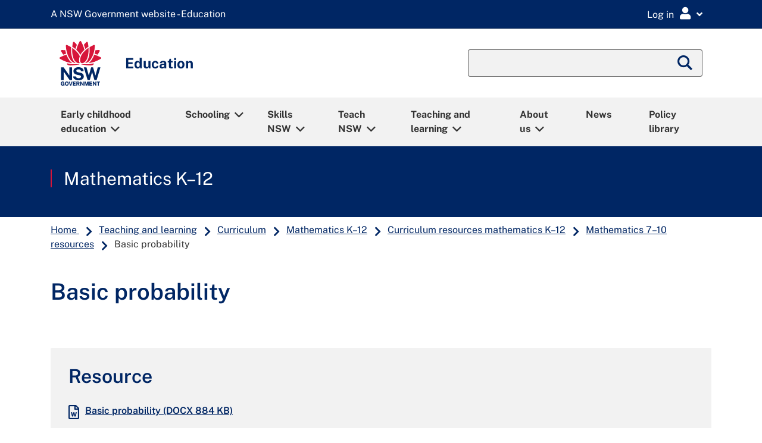

--- FILE ---
content_type: text/html;charset=utf-8
request_url: https://education.nsw.gov.au/teaching-and-learning/curriculum/mathematics/mathematics-curriculum-resources-k-12/mathematics-7-10-resources/basic-probability
body_size: 94707
content:

<!DOCTYPE HTML>
<html lang="en">

<head>
    
  
<script defer="defer" type="text/javascript" src="https://rum.hlx.page/.rum/@adobe/helix-rum-js@%5E2/dist/rum-standalone.js" data-routing="env=prod,tier=publish,ams=NSW Department of Education" integrity="" crossorigin="anonymous" data-enhancer-version="" data-enhancer-hash=""></script>
<script type="text/javascript">
    function getDataLayerCookie() {
        let cookie = {};
        document.cookie.split(';').forEach(function(el) {
            let [key,value] = el.split('=');
            cookie[key.trim()] = value;
        })
        return cookie["doe-dataLayer"];
    }

    window.dataLayer = window.dataLayer || [];
	var data_layer_object = {
        "page": {
            "title"                     : "Basic probability",
            "path"                      : "/content/main-education/en/home/teaching-and-learning/curriculum/mathematics/mathematics-curriculum-resources-k-12/mathematics-7-10-resources/basic-probability",
            "requestPath"               : "/content/main-education/en/home/teaching-and-learning/curriculum/mathematics/mathematics-curriculum-resources-k-12/mathematics-7-10-resources/basic-probability",
            "referer"                   : document.referrer,
            "template"                  : "/conf/main-education/settings/wcm/templates/catalogue-item-page",
            "createdBy"                 : "21232f297a57a5a743894a0e4a801fc3",
            "dateCreated"               : "2025-08-13T13:37:32.340+1000",
            "modifiedBy"                : "ab63a1b427ffeec4d3f055b3cf3a8e8e",
            "dateModified"              : "2025-08-12T14:58:25.884+1000",
            "publishedBy"               : "ab63a1b427ffeec4d3f055b3cf3a8e8e",
            "datePublished"             : "2025-08-12T14:58:25.884+1000",
            "securePage"                : false,
            "contentExemption"          : false,
            "reviewStatus"              : false,
            "lastReviewedDate"          : "",
            "nextReviewDate"            : "10-05-2026",
            "noBusinessContact"         : true,
            "businessContactEmail"      : "",
            "metadata": {
                "activity"              : "",
                "audience"              : "all-high-schools,classroom-teachers",
                "busUnit"               : "curriculum-and-reform",
                "category"              : "stage-4",
                "learningArea"          : "mathematics",
                "yearLevel"             : "year-7,year-8",
                "subJob"                : "",
                "topics"                : "",
                "pageType"              : "learning-resource",
                "language"              : "en"
            }
        },
        "user": [
            {
                "profile": [
                    {
                        "loggedIn"  : false,
                        "attributes": {
            		        "personID"  : "",
            		    	"userId"    : "",
            		        "userLocation" : "",
            		        "userMUC"   : "",
            		        "userRoles" : "",
            		        "userTitle" : ""
                        }
                    }
                ]
            }
        ],
        "environment": {
            "name"                      : "prod",
            "instanceType"              : "publish",
            "instanceId"                : ""
        },
        "browser": {
        	"userAgent"                 : navigator.userAgent
        }
  	};

    try {
        var doeDataLayer	=	getDataLayerCookie();
        var doeDataLayerObj = 	JSON.parse(atob(doeDataLayer));
        data_layer_object.user[0].profile[0].loggedIn						= 	doeDataLayerObj.loggedIn;
        if (doeDataLayerObj.loggedIn == true) {
            data_layer_object.user[0].profile[0].attributes.personID		= 	doeDataLayerObj.personID;
            data_layer_object.user[0].profile[0].attributes.userId			= 	doeDataLayerObj.userId;
            data_layer_object.user[0].profile[0].attributes.userLocation	= 	doeDataLayerObj.userLocation;
            data_layer_object.user[0].profile[0].attributes.userMUC			= 	doeDataLayerObj.userMUC;
            data_layer_object.user[0].profile[0].attributes.userRoles		= 	doeDataLayerObj.userRoles;
            data_layer_object.user[0].profile[0].attributes.userTitle		= 	doeDataLayerObj.userTitle;
            console.debug ('Set User Profile datalayer attributes');
        }
    } catch (e) {
        console.warn ('Couldnt find datalayer cookie with exception ' + e);
    }

	console.debug ('data_layer_object:' + JSON.stringify(data_layer_object));

	// Push into GTM Data Layer
	window.dataLayer.push(data_layer_object);
	console.debug ('Pushed data layer object into GTM');

</script>


  <!-- Start GTM head script -->
      <!-- GTM Head Script (Prod) -->
    <!-- Google Tag Manager -->
    <script>(function(w,d,s,l,i){w[l]=w[l]||[];w[l].push({'gtm.start':
    new Date().getTime(),event:'gtm.js'});var f=d.getElementsByTagName(s)[0],
    j=d.createElement(s),dl=l!='dataLayer'?'&l='+l:'';j.async=true;j.src=
    'https://www.googletagmanager.com/gtm.js?id='+i+dl;f.parentNode.insertBefore(j,f);
    })(window,document,'script','dataLayer','GTM-5THP3QS');</script>
    <!-- End Google Tag Manager -->

  <!-- End GTM head script -->
  <link rel="apple-touch-icon" sizes="180x180" href="/etc.clientlibs/commons-education/clientlibs/clientlib-base/resources/favicons/apple-touch-icon.png"/>
<link rel="apple-touch-icon" sizes="180x180" href="/etc.clientlibs/commons-education/clientlibs/clientlib-base/resources/favicons/apple-touch-icon-180x180.png"/>
<link rel="apple-touch-icon" sizes="180x180" href="/etc.clientlibs/commons-education/clientlibs/clientlib-base/resources/favicons/apple-touch-icon-180x180-precomposed.png"/>
<link rel="apple-touch-icon" sizes="180x180" href="/etc.clientlibs/commons-education/clientlibs/clientlib-base/resources/favicons/apple-touch-icon-precomposed.png"/>
<link rel="apple-touch-icon" sizes="60x60" href="/etc.clientlibs/commons-education/clientlibs/clientlib-base/resources/favicons/apple-touch-icon-60x60.png"/>
<link rel="apple-touch-icon" sizes="60x60" href="/etc.clientlibs/commons-education/clientlibs/clientlib-base/resources/favicons/apple-touch-icon-60x60-precomposed.png"/>
<link rel="apple-touch-icon" sizes="76x76" href="/etc.clientlibs/commons-education/clientlibs/clientlib-base/resources/favicons/apple-touch-icon-76x76.png"/>
<link rel="apple-touch-icon" sizes="76x76" href="/etc.clientlibs/commons-education/clientlibs/clientlib-base/resources/favicons/apple-touch-icon-76x76-precomposed.png"/>
<link rel="apple-touch-icon" sizes="120x120" href="/etc.clientlibs/commons-education/clientlibs/clientlib-base/resources/favicons/apple-touch-icon-120x120.png"/>
<link rel="apple-touch-icon" sizes="120x120" href="/etc.clientlibs/commons-education/clientlibs/clientlib-base/resources/favicons/apple-touch-icon-120x120-precomposed.png"/>
<link rel="apple-touch-icon" sizes="152x152" href="/etc.clientlibs/commons-education/clientlibs/clientlib-base/resources/favicons/apple-touch-icon-152x152.png"/>
<link rel="apple-touch-icon" sizes="152x152" href="/etc.clientlibs/commons-education/clientlibs/clientlib-base/resources/favicons/apple-touch-icon-152x152-precomposed.png"/>

<link rel="icon" type="image/png" sizes="192x192" href="/etc.clientlibs/commons-education/clientlibs/clientlib-base/resources/favicons/android-chrome-192x192.png"/>
<link rel="icon" type="image/png" sizes="384x384" href="/etc.clientlibs/commons-education/clientlibs/clientlib-base/resources/favicons/android-chrome-384x384.png"/>
<link rel="icon" type="image/png" sizes="512x512" href="/etc.clientlibs/commons-education/clientlibs/clientlib-base/resources/favicons/android-chrome-512x512.png"/>
<link rel="icon" type="image/png" sizes="16x16" href="/etc.clientlibs/commons-education/clientlibs/clientlib-base/resources/favicons/favicon-16x16.png"/>
<link rel="icon" type="image/png" sizes="32x32" href="/etc.clientlibs/commons-education/clientlibs/clientlib-base/resources/favicons/favicon-32x32.png"/>

<link rel="shortcut icon" href="/etc.clientlibs/commons-education/clientlibs/clientlib-base/resources/favicons/favicon.ico" type="image/vnd.microsoft.icon"/>

<link rel="manifest" href="/etc.clientlibs/commons-education/clientlibs/clientlib-base/resources/favicons/site.webmanifest"/>
<link rel="mask-icon" href="/etc.clientlibs/commons-education/clientlibs/clientlib-base/resources/favicons/safari-pinned-tab.svg" color="#666666"/>


  <title>Basic probability</title>
  <meta charset="UTF-8"/>
  <meta name="robots" content="all"/>
  <meta name="googlebot" content="all"/>
  <meta name="bingbot" content="all"/>
  <meta name="baiduspider" content="all"/>
  <meta http-equiv="X-UA-Compatible" content="IE=11"/>
  <meta http-equiv="Content-Type" content="text/html; charset=utf-8"/>
  
  <meta name="viewport" content="width=device-width, initial-scale=1"/>
  <meta name="msapplication-TileColor" content="#ffffff"/>
  <meta name="theme-color" content="#ffffff"/>
  <meta name="title" content="Basic probability"/>
  <meta name="description" content="Stage 4 – 3 lessons for students to work through with the support of parents on basic probability concepts and skills."/>
  
  <meta name="template" content="catalogue-item-page"/>
  <meta property="og:locale" content="en_GB"/>
  <meta name="dcterms.publisher" content="NSW Department of Education"/>
  <meta property="og:type" content="website"/>
  
  <meta property="og:title" content="Basic probability"/>
  <meta name="dcterms.rights" content="Copyright State of New South Wales 2020"/>
  <meta property="og:url" content="https://education.nsw.gov.au/teaching-and-learning/curriculum/mathematics/mathematics-curriculum-resources-k-12/mathematics-7-10-resources/basic-probability.html"/>
  <meta property="og:description" content="Stage 4 – 3 lessons for students to work through with the support of parents on basic probability concepts and skills."/>
  
  <meta property="og:country_name" content="Australia"/>
  
  
  
  

  
  
  <meta name="dcterms.dateCopyrighted" content="2025"/>
  <meta name="dcterms.audience" content="All high schools,Classroom teachers"/>
  
  <meta name="doe:content:public" content="true"/>
  <meta name="doe:curriculum:year-level" content="Year 7,Year 8"/>
  
  
  <meta name="doe:business-unit" content="Curriculum"/>
  <meta name="doe:curriculum:learning-area" content="Mathematics"/>

  
  <meta name="twitter:card" content="summary_large_image"/>
  <meta name="twitter:description" content="Stage 4 – 3 lessons for students to work through with the support of parents on basic probability concepts and skills."/>
  <meta name="twitter:site" content="twitterid"/>
  <meta name="twitter:site:id" content="twitterid"/>
  <meta name="twitter:title" content="Basic probability"/>
  
  <meta name="twitter:url" content="https://twitter.com/nsweducation"/>

  <meta name="dcterms.title" content="Basic probability"/>
  <meta name="dcterms.description" content="Stage 4 – 3 lessons for students to work through with the support of parents on basic probability concepts and skills."/>
  <meta name="dcterms.created" content="2025-08-13T13:37:32.340+10:00"/>
  <meta name="dcterms.modified" content="2025-08-12T14:58:25.884+10:00"/>
  <meta name="dcterms.issued" content="2025-08-12T14:58:25.884+10:00"/>
  <meta name="dcterms.publisher" content="NSW Department of Education"/>
  <meta name="dcterms.subject" content="Stage 4"/>
  <meta name="dcterms.creator" content="Curriculum"/>

  
  <meta name="doe:content:type" content="Learning resource"/>










  <meta name="dcterms.available" content="2025-08-12T14:58:25.884+10:00"/>

  <link rel="stylesheet" href="//fonts.googleapis.com/css?family=Public+Sans:400,500,600,700&display=swap"/>


    

    




    
    
<link rel="stylesheet" href="/etc.clientlibs/tailwind-components/clientlibs/clientlib-edu-tw.min.cd2831e99bd86fb883c4d02b9b998725.css" type="text/css">




    
    
    

    

    
    
    
<link rel="stylesheet" href="/etc.clientlibs/commons-education/clientlibs/clientlib-base.min.09be3a5931f9f24c3b13eed156f74a77.css" type="text/css">
<link rel="stylesheet" href="/etc.clientlibs/main-education/clientlibs/clientlib-base.min.5497e69b16e0bc419f76800c659ca9dd.css" type="text/css">



    

    
</head>
  <body class="page basicpage standard education ">
    
    
      



      <!-- Start GTM body script -->
    <!-- GTM Body Script (Prod) -->
    <!-- Google Tag Manager (noscript) -->
    <noscript><iframe src="https://www.googletagmanager.com/ns.html?id=GTM-5THP3QS"
    height="0" width="0" style="display:none;visibility:hidden"></iframe></noscript>
    <!-- End Google Tag Manager (noscript) -->

<!-- End GTM body script -->

<!--googleoff: all-->
<div id="globalheader">
  <div class="gel-skiplink-container" id="top-mobile">
    <div class="gel-skiplink">
      <div class="container">
        <div class="row" style="margin: 0 -15px;">
          <div class="col-12">
            <ul>
              <li><a class="gel-skiplink__link" id="top-desktop" href="#content">Skip to content</a></li>
              <li><a class="gel-skiplink__link" href="#search">Skip to search</a></li>
            </ul>
          </div>
        </div>
      </div>
    </div>
  </div>
</div>
<!--googleon: all-->
<div class="root responsivegrid">


<div class="aem-Grid aem-Grid--12 aem-Grid--default--12 ">
    
    <div class="responsivegrid aem-GridColumn aem-GridColumn--default--12">


<div class="aem-Grid aem-Grid--12 aem-Grid--default--12 ">
    
    <div id="edu-messages-ribbon" class="gel-messages-ribbon aem-GridColumn aem-GridColumn--default--12"><!--googleoff: index-->

	
    <div id="ribbon-maintenance" data-secure-page="false"></div>
	
    <div id="ribbon-alert" data-secure-page="false"></div>

<!--googleon: index-->
</div>
<div id="edu-notice-ribbon" class="gel-messages-notice aem-GridColumn aem-GridColumn--default--12"><!--googleoff: index-->

	
    <div id="ribbon-notice" data-secure-page="false"></div>

<!--googleon: index-->
</div>
<div class="global-header aem-GridColumn aem-GridColumn--default--12">

<!--googleoff: all-->
<div class="gel-global-header-container gel-global-header--alt" role="banner">
    <div class="gel-global-header">
        <div class="container">
            
                <a class="gel-global-header__header" href="/" title="A NSW Government website - Education"><abbr aria-hidden="true">A NSW Government website - Education</abbr></a>
            
            

            <div class="global-header-right-nav">
                <div class="gel_google_translate" id="google_translate_element">
                    <script type="text/javascript">
                        function googleTranslateElementInit() {
                            if (!(/iPhone|iPad|iPod|Android|webOS|BlackBerry|Opera Mini|IEMobile/i.test(navigator.userAgent))) {
                                new google.translate.TranslateElement({
                                    pageLanguage: 'en',
                                    layout: google.translate.TranslateElement.InlineLayout.SIMPLE,
                                    autoDisplay: false
                                }, 'google_translate_element');
                            }
                        }
                    </script>
                    <script type="text/javascript" defer src="//translate.google.com/translate_a/element.js?cb=googleTranslateElementInit"></script>
                </div>
                <div class="global-header-links-right">
                    <div class="gel-global-links dropdown">
                        <button class="gel-global-link-button" id="logindropdownbtn" type="button" data-toggle="dropdown" aria-expanded="false" aria-label="Login Menu"><span class="global-link-button-txt" aria-hidden="false">Log in</span><span class="gel-link-icon gel-visible-small" aria-hidden="true"></span></button>


                          <ul class="gel-global-links-dropdown dropdown-menu dropdown-menu-right" aria-labelledby="logindropdownbtn">
                            <li>
                                <h4>Staff</h4>
                                <ul class="gel-link-list">
                                    <li><span class="gel-link-list-icon" aria-hidden="true"></span><a class="dropdown-item gel-remove-external-link" href="/inside-the-department">Staff portal (Inside the department)</a></li>
                                </ul>
                            </li>
                          
                            <li>
                                <h4>Students</h4>
                                <ul class="gel-link-list">
                                    <li><span class="gel-link-list-icon" aria-hidden="true"></span><a class="dropdown-item gel-remove-external-link" href="http://portal.education.nsw.gov.au/">Student portal</a></li>
                                
                                    <li><span class="gel-link-list-icon" aria-hidden="true"></span><a class="dropdown-item gel-remove-external-link" href="/teaching-and-learning/curriculum/learning-from-home/key-links-for-students">Key links for students</a></li>
                                </ul>
                            </li>
                          
                            <li>
                                <h4>Other users</h4>
                                <ul class="gel-link-list">
                                    <li><span class="gel-link-list-icon" aria-hidden="true"></span><a class="dropdown-item gel-remove-external-link" href="https://portal.education.nsw.gov.au">Extranet</a></li>
                                </ul>
                            </li>
                          
                            <li>
                                <h4>All users</h4>
                                <ul class="gel-link-list">
                                    <li><span class="gel-link-list-icon" aria-hidden="true"></span><a class="dropdown-item gel-remove-external-link" href="https://ssoaddon.education.nsw.gov.au/ssoaddon/forgotpassword">Forgot password</a></li>
                                </ul>
                            </li>
                          </ul>
                    </div>
                </div>
            </div>
        </div>
    </div>
</div>
<!--googleon: all-->

<!-- For adding additional functionality to global header -->
<!--Included from gel-->


    <!--  This header is a feature toggle on home page properties-->
    
        <!--googleoff: all-->
        <script src="https://cdn.jsdelivr.net/npm/svg4everybody@2.1.9/dist/svg4everybody.min.js"></script>
        <link rel="stylesheet" href="https://cdn.jsdelivr.net/npm/@nswdoe/app-icons/essentialColours.css"/>
        <script src="https://cdn.jsdelivr.net/npm/@nswdoe/app-icons/essentialIconsMap.js"></script>
        <!-- load app icons onto the page -->
        <script>
            var ajax = new XMLHttpRequest();
            ajax.onload = function (e) {
                var spriteDiv = document.createElement("div");
                spriteDiv.setAttribute("id", "spriteDiv");
                spriteDiv.setAttribute("style", "height: 1px; position: fixed;");
                spriteDiv.innerHTML = ajax.responseText;
                // sprites must be injected at the end for IE11 >:-(
                document.body.appendChild(spriteDiv);

                // svg polyfill for IE11
                svg4everybody();
            };
            ajax.open("GET", "https://cdn.jsdelivr.net/npm/@nswdoe/app-icons/sprite.svg", true);
            ajax.send();

        </script>
        <div v-cloak class="staff-portal-user-header">
            <staff-portal-user-header inline-template api-endpoint="https://portal.api.education.nsw.gov.au/staff-services">
                <div>
                    <div v-show="isUserProfileCookieExist">
                        <button v-on:click="getNotifications()" id="notificationsModalButton" class='text-center gel-global-links gel-global-link-button' data-toggle="modal" data-target="#notificationsModal" aria-label="Open notifications">
                            <i title="My notifications" class='fa fa-lg fa-bell' aria-hidden="true"></i>
                        </button>
                        <button v-on:click="getEssentials()" id="myEssentialModalButton" class='text-center gel-global-links gel-global-link-button' data-toggle="modal" data-target="#myEssentialsModal" aria-label="Open my essentials">
                            <i title="My essentials" class='fa fa-lg fa-th' aria-hidden="true"></i>
                        </button>
                        <button id="faqModalButton" class='text-center gel-global-links gel-global-link-button' data-toggle="modal" data-target="#faqModal" aria-label="Open help links">
                            <i title="Help links" class='fa fa-lg fa-question-circle' aria-hidden="true"></i>
                        </button>
                        <button id="profileModalButton" class='text-center gel-global-links gel-global-link-button' data-toggle="modal" data-target="#profileModal" aria-label="Open my profile">
                            <i title="My profile" class='fa fa-lg fa-user' aria-hidden="true"></i>
                        </button>
                    </div>


                    <div class="modal modal__staffPortal fade" id="notificationsModal" tabindex="-1" role="dialog" aria-label="Notifications modal" aria-hidden="true">
                        <div class="modal-dialog modal-dialog-slideout modal-md" role="document">
                            <div class="modal-content">
                                <div class="modal-header">
                                    <h2 class="modal-title">Notifications</h2>
                                    <span class="fas fa-bell" aria-hidden="true"></span>
                                    <button type="button" class="close" data-dismiss="modal" aria-label="Close">
                                        <i class="fal fa-lg fa-times-square" aria-hidden="true"></i>
                                    </button>
                                </div>
                                <div class="modal-body">
                                    <loading-spinner v-show="(!notifications || notifications.length === 0) && notificationsLoading"></loading-spinner>
                                    <div class="text-center" v-show="!notificationsLoading && !notifications">
                                        <p v-html="notificationsErrorMsg"></p>
                                    </div>
                                    <div class="text-center" v-show="!notificationsLoading && notifications && notifications.length === 0">
                                        You have no notifications
                                    </div>
                                    <br/>
                                    <div v-if="notifications" v-for="(notification) in notifications" :key="notification.date">

                                        <div class="list-group">
                                            <div class="list-group-item list-group-item-action disabled notice-date">
                                                {{notification.date}}
                                            </div>
                                            <div v-if="item.title" class="mb-2" v-for="(item) in notification.items" :key="item.request_id">
                                                <div class="list-group-item list-group-item-action notice-item">
                                                    <div class="d-flex justify-content-between" style="margin-right:-15px">
                                                        <h3 class="h5 mt-0">{{item.title}}</h3>
                                                        <div class="dropdown gel-remove-external-link">
                                                            <button class="action-menu-toggle" type="button" data-toggle="dropdown" aria-label="Toggle action menu" aria-haspopup="true" aria-expanded="false">
                                                                <i class="fa-lg fas fa-ellipsis-v" aria-hidden="true"></i>
                                                            </button>
                                                            <div class="dropdown-menu dropdown-menu-right" aria-label="Action menu">
                                                                <a v-on:click.prevent="deleteNotification(item.request_id)" href="#" class="dropdown-item" role="button">
                                                                    <span class="fa-fw far fa-trash-alt" aria-hidden="true"></span> Remove this
                                                                    notification
                                                                </a>
                                                            </div>
                                                        </div>
                                                    </div>

                                                    <div>{{item.description}}</div>
                                                    <a target="_self" v-if="item.url" :href="item.url">Learn more
                                                        <span class="sr-only">
                                                            about {{item.title}}
                                                        </span>
                                                        <span v-if="item.isExternalUrl" class="sr-only">External
                                                            link</span>
                                                        <span v-if="item.isExternalUrl" class="gel-external-link"></span>
                                                    </a>
                                                </div>
                                            </div>
                                        </div>
                                    </div>
                                </div>
                            </div>
                        </div>
                    </div>


                    <div class="modal modal__staffPortal fade" id="myEssentialsModal" tabindex="-1" role="dialog" aria-label="My essentials modal" aria-hidden="true">
                        <div class="modal-dialog modal-dialog-slideout modal-md" role="document">
                            <div class="modal-content">
                                <div class="modal-header">
                                    <h5 class="modal-title">My Essentials</h5>
                                    <button type="button" class="close" data-dismiss="modal" aria-label="Close">
                                        <i class="fal fa-lg fa-times-square" aria-hidden="true"></i>
                                    </button>
                                </div>
                                <div class="modal-body">
                                    <br/>
                                    <loading-spinner v-show="(!essentials || essentials.length === 0) && essentialsLoading"></loading-spinner>
                                    <div class="text-center" v-show="!essentialsLoading && !essentials">
                                        <p v-html="essentialsErrorMsg"></p>
                                    </div>
                                    <div class="text-center" v-show="!essentialsLoading && essentials && essentials.length === 0">You
                                        have no essentials
                                    </div>

                                    <div class="row gel-remove-external-link">
                                        <div v-if="essentials" class="col-6 text-center" v-for="(essential) in essentials" :key="essential.id">
                                            <a :href="essential.url" class="d-block" target="_blank">
                                                <staff-portal-essential-item-icon :icon="essential.icon" :color="essential.colour" :title="essential.title">
                                                </staff-portal-essential-item-icon>
                                            </a>
                                        </div>
                                    </div>
                                </div>
                                <br/>
                                <div v-show="essentials">
                                    <a href="https://portal.education.nsw.gov.au/profileCentre/index.html" class="btn gel-button gel-button-primary btn-block"><i class="fas fa-pen"></i>
                                        Edit my essentials</a>
                                </div>
                                <br/>
                            </div>
                        </div>
                    </div>

                    <div class="modal fade" id="faqModal" tabindex="-1" role="dialog" aria-label="Ask for help" aria-hidden="true">
                        <div class="modal-dialog modal-dialog-slideout modal-md" role="document">
                            <div class="modal-content">
                                <div class="modal-header">
                                    <h2 class="modal-title">Ask for help</h2>
                                    <button type="button" class="close" data-dismiss="modal" aria-label="Close">
                                        <i class="fal fa-lg fa-times-square" aria-hidden="true"></i>
                                    </button>
                                </div>
                                <div class="modal-body">

                                    
                                        <div class="mb-5">
                                            <h3 class="h4">EDConnect</h3>
                                            <div class="my-2">
                                                <a href="https://nswdoeesmp1.service-now.com/edconnect">Get help at EDConnect Online</a>
                                            </div>
<div class="my-2">
                                                <a href="/inside-the-department/edconnect/about-us/contact-us.html">Contact EDConnect</a>
                                            </div>

                                        </div>
                                    
                                        <div class="mb-5">
                                            <h3 class="h4">Directory A to Z</h3>
                                            <div class="my-2">
                                                <a href="/inside-the-department/directory-a-z.html">Find a department</a>
                                            </div>

                                        </div>
                                    
                                        <div class="mb-5">
                                            <h3 class="h4">How to guides</h3>
                                            <div class="my-2">
                                                <a href="/technology/how-to-guides/how-to-a-to-z.html">How to A to Z</a>
                                            </div>

                                        </div>
                                    
                                </div>
                            </div>
                        </div>
                    </div>

                    <div class="modal modal__staffPortal fade" id="profileModal" tabindex="-1" role="dialog" aria-label="Profile modal" aria-hidden="true">
                        <div class="modal-dialog modal-dialog-slideout modal-md" role="document">
                            <div class="modal-content">
                                <div class="modal-header" style="border:none">
                                    <button type="button" class="close" data-dismiss="modal" aria-label="Close">
                                        <i class="fal fa-lg fa-times-square" aria-hidden="true"></i>
                                    </button>
                                </div>
                                <div class="modal-body">
                                    <div class="profileInitials">
                                        {{ initials }}
                                    </div>
                                    <div class="h4 mb-5">
                                        {{ firstName }}
                                        {{ lastName }}
                                    </div>

                                    
                                        <div class="h5 mb-2">Links</div>
                                        <hr/>
                                        <span>
                                            <a href="/inside-the-department" x-cq-linkchecker="skip">Staff portal (Inside the department)</a>
                                        </span>
<span>
                                            <a href="https://portal.education.nsw.gov.au/profileCentre/index.html" x-cq-linkchecker="skip">Profile centre</a>
                                        </span>
<span>
                                            <a href="/noticeboard" x-cq-linkchecker="skip">Staff noticeboard</a>
                                        </span>

                                    
                                        <div class="h5 mb-2">Security</div>
                                        <hr/>
                                        <span>
                                            <a href="https://portal.education.nsw.gov.au/profileCentre/profile/changepassword" x-cq-linkchecker="skip">Update my password</a>
                                        </span>
<span>
                                            <a href="https://portal.education.nsw.gov.au/profileCentre/profile/" x-cq-linkchecker="skip">Security settings</a>
                                        </span>
<span>
                                            <a href="https://aka.ms/mysecurityinfo" x-cq-linkchecker="skip">Multi-factor authentication settings</a>
                                        </span>
<span>
                                            <a href="https://education.nsw.gov.au/bin/doe-oauth/2.0?scope=logout" x-cq-linkchecker="skip">Sign out</a>
                                        </span>

                                    
                                        <div class="h5 mb-2">Website editors</div>
                                        <hr/>
                                        <span>
                                            <a href="https://edit.education.nsw.gov.au/editor.html/content/main-education/en/home/teaching-and-learning/curriculum/mathematics/mathematics-curriculum-resources-k-12/mathematics-7-10-resources/basic-probability" x-cq-linkchecker="skip">Edit this page</a>
                                        </span>

                                    

                                    <!-- <div class="h5 mb-2">Links</div>
                                    <hr />
                                    <a href="/content/main-education/en/home/inside-the-department.html">Staff portal (Inside the department)</a>
                                    <a href="https://portal.education.nsw.gov.au/profileCentre/index.html">Profile centre</a>                                    
                                    <div class="h5 mb-2">Security</div>
                                    <hr />
                                    <span id="update-password"></span>
                                    <a href="https://portal.det.nsw.edu.au/group/staff-portal/security">Security settings</a>
                                    <a href="/bin/doe-oauth/2.0?scope=logout">Sign out</a> -->
                                    <script>
                                        var currentPageHostName = window.location.hostname;
                                        if (document.getElementById("update-password"))
                                            document.getElementById("update-password").innerHTML = "\<a href=\"https://portal." + currentPageHostName + "/profileCentre/profile/changepassword\">Update my password<\/a>";
                                    </script>
                                    <br/><br/>
                                </div>
                            </div>
                        </div>
                    </div>

                </div>

            </staff-portal-user-header>
        </div>
        <!--googleon: all-->
    
</div>
<div class="megamenu aem-GridColumn aem-GridColumn--default--12"><div>


<!--googleoff: all-->
<!-- Component -Megamenu code fragment starts here-->
<div class="gel-mobile-siteheader">
   <div class="container gel-remove-external-link">
      <div class="row align-items-center gel-nav-container">
         <div class="gel-mobile-nav-indicator col-3 col-sm-2" aria-label="Megamenu mobile nav">
            <a class="gel-mobile-siteheader-iconbtn" id="menu-open" href="#gel-mnav" role="button" tabindex="0" aria-label="Click to open Megamenu mobile nav"><span class="gel-mobile-siteheader-iconbtn__text">Menu</span></a>
         </div>
         <div class="gel-mobile-siteheader-logo d-flex justify-content-center col-6 col-sm-8">
            <a class="gel-mobile-siteheader-logo__link d-flex justify-content-center" href="/" title="NSW Logo"><img class="gel-mobile-siteheader-logo__image" src="/content/dam/main-education/en/home/nsw-government-logo.svg" alt="NSW Logo"/></a>
         </div>
       <!-- hide searchbar if on DOE search pager -->
         <div class="gel-mobile-search-indicator col-3 col-sm-2" aria-label="Megamenu mobile search">
            <button class="gel-mobile-siteheader-iconbtn collapsed ml-auto" id="mobile-search-button" aria-label="Global search" aria-controls="mobile-search" data-toggle="collapse" data-target="#mobile-search" aria-expanded="false"><span class="gel-mobile-siteheader-iconbtn__text">Search</span><span class="show-on-sr">Global Search</span></button>
         </div>
      
      </div>
      <div class="row align-items-center">
         <div class="gel-mobile-siteheader-name col-12 col-lg-12">
            <div>Education</div>
         </div>
      </div>
    
      <div class="gel-mobile-search gel-mobile-search__toggle-target collapse" id="mobile-search" aria-labelledby="mobile-search-button" aria-expanded="false" aria-controls="mobile-search" data-toggle="collapse">
         <form id="global-search-moblile" action="/search" aria-hidden="false">
            <fieldset>
               <legend class="show-on-sr">Global Search</legend>
               
                  <input type="hidden" name="search_start" value="/content/main-education/en/home/teaching-and-learning/curriculum"/>
              
      
              
                  <input type="hidden" name="referrer" value="/content/main-education/en/home/teaching-and-learning/curriculum/mathematics/mathematics-curriculum-resources-k-12/mathematics-7-10-resources/basic-probability"/>
              
               <div class="gel-searchbox">
                  <div class="form-group mb-0">
                     <div class="input-group">
                        <input class="form-control" id="search-siteheader-mobile" type="text" name="q"/>
                     </div>
                  </div>
               </div>
            </fieldset>
         </form>
         <button class="btn gel-mobile-siteheader-iconbtn collapsed" aria-label="close" aria-controls="mobile-search" data-toggle="collapse" data-target="#mobile-search" aria-expanded="false"><span class="fas fa-times"></span></button>
      </div>
   
   </div>
   <nav class="gel-mobile-nav" id="gel-mnav" role="dialog" aria-labelledby="gel-mobile-nav_header-lead-dialog">
      <span id="gel-mobile-nav_header-lead-dialog" aria-hidden="true">Megamenu mobile nav</span>
      <ul class="gel-mobile-nav_list">
         
            
               <li class="gel-mobile-nav_list-links">
                  <a href="/early-childhood-education">Early childhood education</a>
                  <ul>
                     <li class="hidden-xs gel-mobile-nav_list-links-intro">
                        <p>Information about working in or operating early childhood education services including outside school hours care. Plus, information for parents including how to choose a service and supporting your child for their transition to school.</p>
                     </li>
                     
                        <li class="gel-mobile-nav_list-childless"><a href="/early-childhood-education/about-us">About ECE</a></li>
                     
                        <li class="gel-mobile-nav_list-childless"><a href="/early-childhood-education/coronavirus">COVID-19 (coronavirus)</a></li>
                     
                        <li class="gel-mobile-nav_list-childless"><a href="/early-childhood-education/early-childhood-careers">Early childhood careers</a></li>
                     
                        
                     
                        <li class="gel-mobile-nav_list-childless"><a href="/early-childhood-education/information-for-parents-and-carers">Early childhood parents and carers</a></li>
                     
                        <li class="gel-mobile-nav_list-childless"><a href="/early-childhood-education/ecec-resource-library">ECEC resource library</a></li>
                     
                        <li class="gel-mobile-nav_list-childless"><a href="/early-childhood-education/regulation-and-compliance">NSW Early Learning Commission</a></li>
                     
                        <li class="gel-mobile-nav_list-childless"><a href="/early-childhood-education/leadership">Service leadership</a></li>
                     
                        <li class="gel-mobile-nav_list-childless"><a href="/early-childhood-education/operating-an-early-childhood-education-service">Service providers</a></li>
                     
                        <li class="gel-mobile-nav_list-childless"><a href="/early-childhood-education/engagement-and-insights">Engagement and insights</a></li>
                     
                  </ul>
               </li>
            
            
         
            
               <li class="gel-mobile-nav_list-links">
                  <a href="/schooling">Schooling</a>
                  <ul>
                     <li class="hidden-xs gel-mobile-nav_list-links-intro">
                        <p>Access info for students, parents and carers including: calendars, school operational status, key initiatives, visitor check-in procedures, and translated documents.</p>
                     </li>
                     
                        <li class="gel-mobile-nav_list-childless"><a href="/schooling/calendars">Calendars</a></li>
                     
                        <li class="gel-mobile-nav_list-childless"><a href="/schooling/covid-19">COVID-19</a></li>
                     
                        <li class="gel-mobile-nav_list-childless"><a href="/schooling/non-government-schools">Non-government schools</a></li>
                     
                        <li class="gel-mobile-nav_list-childless"><a href="/schooling/parents-and-carers">Parents and carers</a></li>
                     
                        <li class="gel-mobile-nav_list-childless"><a href="/schooling/school-community">School community</a></li>
                     
                        <li class="gel-mobile-nav_list-childless"><a href="/schooling/school-operational-status">School operational status</a></li>
                     
                        <li class="gel-mobile-nav_list-childless"><a href="/schooling/school-visitor-check-in">School visitor check-in</a></li>
                     
                        <li class="gel-mobile-nav_list-childless"><a href="/schooling/schooling-initiatives">Schooling initiatives</a></li>
                     
                        <li class="gel-mobile-nav_list-childless"><a href="/schooling/students">Students</a></li>
                     
                        <li class="gel-mobile-nav_list-childless"><a href="/schooling/translated-documents">Translated documents</a></li>
                     
                  </ul>
               </li>
            
            
         
            
               <li class="gel-mobile-nav_list-links">
                  <a href="/skills-nsw">Skills NSW</a>
                  <ul>
                     <li class="hidden-xs gel-mobile-nav_list-links-intro">
                        <p>Skills NSW provides the latest programs, news, insights and real world examples to help you explore vocational education and training (VET) options and plan your career with confidence.</p>
                     </li>
                     
                        <li class="gel-mobile-nav_list-childless"><a href="/skills-nsw/search-for-training-courses">Search for training courses</a></li>
                     
                        <li class="gel-mobile-nav_list-childless"><a href="/skills-nsw/students-and-job-seekers">Students and job seekers</a></li>
                     
                        <li class="gel-mobile-nav_list-childless"><a href="/skills-nsw/apprentices-and-trainees">Apprentices and trainees</a></li>
                     
                        <li class="gel-mobile-nav_list-childless"><a href="/skills-nsw/aboriginal-and-torres-strait-islander-peoples">Aboriginal and Torres Strait Islander peoples</a></li>
                     
                        <li class="gel-mobile-nav_list-childless"><a href="/skills-nsw/nsw-training-awards">NSW Training Awards</a></li>
                     
                        <li class="gel-mobile-nav_list-childless"><a href="/skills-nsw/recognise-your-trade-skills">Recognise your trade skills</a></li>
                     
                        <li class="gel-mobile-nav_list-childless"><a href="/skills-nsw/i-am-still-at-school-what-is-available">I am still at school, what is available?</a></li>
                     
                        <li class="gel-mobile-nav_list-childless"><a href="/skills-nsw/nsw-skills-board">NSW Skills Board</a></li>
                     
                        
                     
                  </ul>
               </li>
            
            
         
            
               <li class="gel-mobile-nav_list-links">
                  <a href="/teach-nsw">Teach NSW</a>
                  <ul>
                     <li class="hidden-xs gel-mobile-nav_list-links-intro">
                        <p>The NSW Department of Education is committed to employing the best and brightest teachers who can teach and make a difference in NSW public schools. </p>
                     </li>
                     
                        
                     
                        <li class="gel-mobile-nav_list-childless"><a href="/teach-nsw/explore-teaching">Explore teaching as a career</a></li>
                     
                        <li class="gel-mobile-nav_list-childless"><a href="/teach-nsw/get-paid-to-study">Get paid to study</a></li>
                     
                        <li class="gel-mobile-nav_list-childless"><a href="/teach-nsw/become-a-teacher">Become a teacher</a></li>
                     
                        <li class="gel-mobile-nav_list-childless"><a href="/teach-nsw/find-teaching-jobs">Find teaching jobs</a></li>
                     
                        <li class="gel-mobile-nav_list-childless"><a href="/teach-nsw/enhance-your-career">Enhance your career</a></li>
                     
                        <li class="gel-mobile-nav_list-childless"><a href="/teach-nsw/beginning-teacher-information-hub">Beginning Teacher Information Hub</a></li>
                     
                        <li class="gel-mobile-nav_list-childless"><a href="/teach-nsw/contact-us">Contact us</a></li>
                     
                        <li class="gel-mobile-nav_list-childless"><a href="/teach-nsw/news-and-events">News and events</a></li>
                     
                  </ul>
               </li>
            
            
         
            
               <li class="gel-mobile-nav_list-links">
                  <a href="/teaching-and-learning">Teaching and learning</a>
                  <ul>
                     <li class="hidden-xs gel-mobile-nav_list-links-intro">
                        <p>NSW Department of Education&#39;s information on curriculum taught in NSW schools, Aboriginal education and communities &amp; personalised support.</p>
                     </li>
                     
                        <li class="gel-mobile-nav_list-childless"><a href="/teaching-and-learning/aec">Aboriginal Education and Communities</a></li>
                     
                        <li class="gel-mobile-nav_list-childless"><a href="/teaching-and-learning/animals-in-schools">Animals in Schools</a></li>
                     
                        <li class="gel-mobile-nav_list-childless"><a href="/teaching-and-learning/assessment">Assessment</a></li>
                     
                        <li class="gel-mobile-nav_list-childless"><a href="/teaching-and-learning/curriculum">Curriculum</a></li>
                     
                        <li class="gel-mobile-nav_list-childless"><a href="/teaching-and-learning/education-for-a-changing-world">Education for a Changing World</a></li>
                     
                        <li class="gel-mobile-nav_list-childless"><a href="/teaching-and-learning/high-potential-and-gifted-education">High potential and gifted education</a></li>
                     
                        <li class="gel-mobile-nav_list-childless"><a href="/teaching-and-learning/learning-remotely">Learning remotely</a></li>
                     
                        <li class="gel-mobile-nav_list-childless"><a href="/teaching-and-learning/multicultural-education">Multicultural education</a></li>
                     
                        <li class="gel-mobile-nav_list-childless"><a href="/teaching-and-learning/professional-learning">Professional learning for schools</a></li>
                     
                        <li class="gel-mobile-nav_list-childless"><a href="/teaching-and-learning/regional-rural-and-remote">Regional, rural and remote</a></li>
                     
                        <li class="gel-mobile-nav_list-childless"><a href="/teaching-and-learning/school-leadership-institute">School Leadership Institute</a></li>
                     
                        <li class="gel-mobile-nav_list-childless"><a href="/teaching-and-learning/unique-settings">Unique settings</a></li>
                     
                  </ul>
               </li>
            
            
         
            
               <li class="gel-mobile-nav_list-links">
                  <a href="/about-us">About us</a>
                  <ul>
                     <li class="hidden-xs gel-mobile-nav_list-links-intro">
                        <p>Learn about the NSW education department, who we are and how we operate. Explore our people, accountabilities, jobs, opportunities and much more.</p>
                     </li>
                     
                        <li class="gel-mobile-nav_list-childless"><a href="/about-us/careers-at-education">Careers at Education</a></li>
                     
                        <li class="gel-mobile-nav_list-childless"><a href="/about-us/contact-department">Contact the NSW Department of Education</a></li>
                     
                        <li class="gel-mobile-nav_list-childless"><a href="/about-us/campaigns-and-initiatives">Department campaigns and initiatives</a></li>
                     
                        <li class="gel-mobile-nav_list-childless"><a href="/about-us/education-data-and-research">Education data and research</a></li>
                     
                        <li class="gel-mobile-nav_list-childless"><a href="/about-us/history-of-nsw-government-schools">History of NSW government schools</a></li>
                     
                        <li class="gel-mobile-nav_list-childless"><a href="/about-us/how-we-communicate">How we communicate</a></li>
                     
                        <li class="gel-mobile-nav_list-childless"><a href="/about-us/our-facilities">Our facilities</a></li>
                     
                        <li class="gel-mobile-nav_list-childless"><a href="/about-us/our-people-and-structure">Our people and structure</a></li>
                     
                        <li class="gel-mobile-nav_list-childless"><a href="/about-us/strategies-and-reports">Strategies, reports and plans</a></li>
                     
                        <li class="gel-mobile-nav_list-childless"><a href="/about-us/technology">Technology</a></li>
                     
                        <li class="gel-mobile-nav_list-childless"><a href="/about-us/efsg-home">EFSG Home</a></li>
                     
                  </ul>
               </li>
            
            
         
            
            
               <li class="gel-mobile-nav_list-links"><a href="/news">News</a></li>
            
         
            
            
               <li class="gel-mobile-nav_list-links"><a href="/policy-library">Policy library</a></li>
            
         
      </ul>
   </nav>
</div>
<!-- Component - Megamenu code fragment ends here.uk-grid-->
<!--googleon: all--></div>



<!--googleoff: all-->
<!-- Component -Megamenu code fragment starts here-->
<div class="gel-siteheader">
   <div class="container gel-remove-external-link">
      <div class="container-fluid">
         <div class="row align-items-center">
            <div class="gel-siteheader-logo d-flex align-items-center col-6 col-lg-7">
               <a class="gel-siteheader-logo__link" href="/" title="NSW Logo"><img class="gel-siteheader-logo__image" src="/content/dam/main-education/en/home/nsw-government-logo.svg" alt="NSW Logo"/></a>
               <div class="gel-siteheader-logo__sitename">Education </div>
            </div>
          <!-- hide searchbar if on DOE search page  -->
            <div class="gel-siteheader-search col-6 col-lg-5">
               <form class="gel-search gel-search__toggle-target" id="global-search" action="/search" aria-hidden="false" aria-labelledby="global-search-button">
                  <fieldset>
                     <legend class="show-on-sr">Global Search</legend>
                     
                        <input type="hidden" name="search_start" value="/content/main-education/en/home/teaching-and-learning/curriculum"/>
                    
            
                    
                        <input type="hidden" name="referrer" value="/content/main-education/en/home/teaching-and-learning/curriculum/mathematics/mathematics-curriculum-resources-k-12/mathematics-7-10-resources/basic-probability"/>
                    
                     <div class="gel-searchbox gel-border gel-small">
                        <div class="form-group">
                           <div class="input-group">
                              <input class="form-control" id="search-siteheader" type="text" name="q"/>
                              <div class="input-group-append">
                                 <button class="btn gel-button" aria-label="Submit search"><span class="fas fa-search"></span></button>
                              </div>
                           </div>
                        </div>
                     </div>
                  </fieldset>
               </form>
            </div>
            
         </div>
      </div>
   </div>
</div>
<nav class="gel-meganav navbar navbar-expand-md">
   <div class="container gel-remove-external-link">
      <div class="container-fluid gel-meganav__main-menu">
         <div class="row navbar-header">
            <div class="gel-meganav-menulinks col-12 col-lg-12">
               <div class="collapse navbar-collapse" id="gel-meganav-collapse-1">
                  <ul class="navbar-nav mr-auto">
                     
                        <li class="gel-meganav_dropdown nav-item dropdown dropdown-meganav">
                           <a class="gel-meganav_dropdown-navlink dropdown-toggle nav-link" data-toggle="dropdown" id="dropdownMenuButton1" aria-haspopup="true" aria-expanded="false" href="#">Early childhood education</a>
                           <div class="dropdown-menu meganav gel-meganav_dropdown__subnav" aria-labelledby="dropdownMenuButton1">
                              <h4 class="gel-meganav_dropdown__subnav-title" aria-label="Early childhood education"><a class="gel-meganav_dropdown__subnav-title-link" id="megalink1" href="/early-childhood-education" aria-label="Early childhood education">Early childhood education</a></h4>
                              <div class="gel-meganav_dropdown__subnav-desc">
                                 <p>Information about working in or operating early childhood education services including outside school hours care. Plus, information for parents including how to choose a service and supporting your child for their transition to school.</p>
                              </div>
                              <ul class="list-unstyled card-columns gel-meganav_dropdown__subnav-ul">
                                 
                                    <li class="gel-meganav-mega-link"><a href="/early-childhood-education/about-us"><span class="gel-meganav-mega-link_title">About ECE</span></a></li>
                                 
                                    <li class="gel-meganav-mega-link"><a href="/early-childhood-education/coronavirus"><span class="gel-meganav-mega-link_title">COVID-19 (coronavirus)</span></a></li>
                                 
                                    <li class="gel-meganav-mega-link"><a href="/early-childhood-education/early-childhood-careers"><span class="gel-meganav-mega-link_title">Early childhood careers</span></a></li>
                                 
                                    
                                 
                                    <li class="gel-meganav-mega-link"><a href="/early-childhood-education/information-for-parents-and-carers"><span class="gel-meganav-mega-link_title">Early childhood parents and carers</span></a></li>
                                 
                                    <li class="gel-meganav-mega-link"><a href="/early-childhood-education/ecec-resource-library"><span class="gel-meganav-mega-link_title">ECEC resource library</span></a></li>
                                 
                                    <li class="gel-meganav-mega-link"><a href="/early-childhood-education/regulation-and-compliance"><span class="gel-meganav-mega-link_title">NSW Early Learning Commission</span></a></li>
                                 
                                    <li class="gel-meganav-mega-link"><a href="/early-childhood-education/leadership"><span class="gel-meganav-mega-link_title">Service leadership</span></a></li>
                                 
                                    <li class="gel-meganav-mega-link"><a href="/early-childhood-education/operating-an-early-childhood-education-service"><span class="gel-meganav-mega-link_title">Service providers</span></a></li>
                                 
                                    <li class="gel-meganav-mega-link"><a href="/early-childhood-education/engagement-and-insights"><span class="gel-meganav-mega-link_title">Engagement and insights</span></a></li>
                                 
                              </ul>
                           </div>
                        </li>
                     
                     
                  
                     
                        <li class="gel-meganav_dropdown nav-item dropdown dropdown-meganav">
                           <a class="gel-meganav_dropdown-navlink dropdown-toggle nav-link" data-toggle="dropdown" id="dropdownMenuButton2" aria-haspopup="true" aria-expanded="false" href="#">Schooling</a>
                           <div class="dropdown-menu meganav gel-meganav_dropdown__subnav" aria-labelledby="dropdownMenuButton2">
                              <h4 class="gel-meganav_dropdown__subnav-title" aria-label="Schooling"><a class="gel-meganav_dropdown__subnav-title-link" id="megalink2" href="/schooling" aria-label="Schooling">Schooling</a></h4>
                              <div class="gel-meganav_dropdown__subnav-desc">
                                 <p>Access info for students, parents and carers including: calendars, school operational status, key initiatives, visitor check-in procedures, and translated documents.</p>
                              </div>
                              <ul class="list-unstyled card-columns gel-meganav_dropdown__subnav-ul">
                                 
                                    <li class="gel-meganav-mega-link"><a href="/schooling/calendars"><span class="gel-meganav-mega-link_title">Calendars</span></a></li>
                                 
                                    <li class="gel-meganav-mega-link"><a href="/schooling/covid-19"><span class="gel-meganav-mega-link_title">COVID-19</span></a></li>
                                 
                                    <li class="gel-meganav-mega-link"><a href="/schooling/non-government-schools"><span class="gel-meganav-mega-link_title">Non-government schools</span></a></li>
                                 
                                    <li class="gel-meganav-mega-link"><a href="/schooling/parents-and-carers"><span class="gel-meganav-mega-link_title">Parents and carers</span></a></li>
                                 
                                    <li class="gel-meganav-mega-link"><a href="/schooling/school-community"><span class="gel-meganav-mega-link_title">School community</span></a></li>
                                 
                                    <li class="gel-meganav-mega-link"><a href="/schooling/school-operational-status"><span class="gel-meganav-mega-link_title">School operational status</span></a></li>
                                 
                                    <li class="gel-meganav-mega-link"><a href="/schooling/school-visitor-check-in"><span class="gel-meganav-mega-link_title">School visitor check-in</span></a></li>
                                 
                                    <li class="gel-meganav-mega-link"><a href="/schooling/schooling-initiatives"><span class="gel-meganav-mega-link_title">Schooling initiatives</span></a></li>
                                 
                                    <li class="gel-meganav-mega-link"><a href="/schooling/students"><span class="gel-meganav-mega-link_title">Students</span></a></li>
                                 
                                    <li class="gel-meganav-mega-link"><a href="/schooling/translated-documents"><span class="gel-meganav-mega-link_title">Translated documents</span></a></li>
                                 
                              </ul>
                           </div>
                        </li>
                     
                     
                  
                     
                        <li class="gel-meganav_dropdown nav-item dropdown dropdown-meganav">
                           <a class="gel-meganav_dropdown-navlink dropdown-toggle nav-link" data-toggle="dropdown" id="dropdownMenuButton3" aria-haspopup="true" aria-expanded="false" href="#">Skills NSW</a>
                           <div class="dropdown-menu meganav gel-meganav_dropdown__subnav" aria-labelledby="dropdownMenuButton3">
                              <h4 class="gel-meganav_dropdown__subnav-title" aria-label="Skills NSW"><a class="gel-meganav_dropdown__subnav-title-link" id="megalink3" href="/skills-nsw" aria-label="Skills NSW">Skills NSW</a></h4>
                              <div class="gel-meganav_dropdown__subnav-desc">
                                 <p>Skills NSW provides the latest programs, news, insights and real world examples to help you explore vocational education and training (VET) options and plan your career with confidence.</p>
                              </div>
                              <ul class="list-unstyled card-columns gel-meganav_dropdown__subnav-ul">
                                 
                                    <li class="gel-meganav-mega-link"><a href="/skills-nsw/search-for-training-courses"><span class="gel-meganav-mega-link_title">Search for training courses</span></a></li>
                                 
                                    <li class="gel-meganav-mega-link"><a href="/skills-nsw/students-and-job-seekers"><span class="gel-meganav-mega-link_title">Students and job seekers</span></a></li>
                                 
                                    <li class="gel-meganav-mega-link"><a href="/skills-nsw/apprentices-and-trainees"><span class="gel-meganav-mega-link_title">Apprentices and trainees</span></a></li>
                                 
                                    <li class="gel-meganav-mega-link"><a href="/skills-nsw/aboriginal-and-torres-strait-islander-peoples"><span class="gel-meganav-mega-link_title">Aboriginal and Torres Strait Islander peoples</span></a></li>
                                 
                                    <li class="gel-meganav-mega-link"><a href="/skills-nsw/nsw-training-awards"><span class="gel-meganav-mega-link_title">NSW Training Awards</span></a></li>
                                 
                                    <li class="gel-meganav-mega-link"><a href="/skills-nsw/recognise-your-trade-skills"><span class="gel-meganav-mega-link_title">Recognise your trade skills</span></a></li>
                                 
                                    <li class="gel-meganav-mega-link"><a href="/skills-nsw/i-am-still-at-school-what-is-available"><span class="gel-meganav-mega-link_title">I am still at school, what is available?</span></a></li>
                                 
                                    <li class="gel-meganav-mega-link"><a href="/skills-nsw/nsw-skills-board"><span class="gel-meganav-mega-link_title">NSW Skills Board</span></a></li>
                                 
                                    
                                 
                              </ul>
                           </div>
                        </li>
                     
                     
                  
                     
                        <li class="gel-meganav_dropdown nav-item dropdown dropdown-meganav">
                           <a class="gel-meganav_dropdown-navlink dropdown-toggle nav-link" data-toggle="dropdown" id="dropdownMenuButton4" aria-haspopup="true" aria-expanded="false" href="#">Teach NSW</a>
                           <div class="dropdown-menu meganav gel-meganav_dropdown__subnav" aria-labelledby="dropdownMenuButton4">
                              <h4 class="gel-meganav_dropdown__subnav-title" aria-label="Teach NSW"><a class="gel-meganav_dropdown__subnav-title-link" id="megalink4" href="/teach-nsw" aria-label="Teach NSW">Teach NSW</a></h4>
                              <div class="gel-meganav_dropdown__subnav-desc">
                                 <p>The NSW Department of Education is committed to employing the best and brightest teachers who can teach and make a difference in NSW public schools. </p>
                              </div>
                              <ul class="list-unstyled card-columns gel-meganav_dropdown__subnav-ul">
                                 
                                    
                                 
                                    <li class="gel-meganav-mega-link"><a href="/teach-nsw/explore-teaching"><span class="gel-meganav-mega-link_title">Explore teaching as a career</span></a></li>
                                 
                                    <li class="gel-meganav-mega-link"><a href="/teach-nsw/get-paid-to-study"><span class="gel-meganav-mega-link_title">Get paid to study</span></a></li>
                                 
                                    <li class="gel-meganav-mega-link"><a href="/teach-nsw/become-a-teacher"><span class="gel-meganav-mega-link_title">Become a teacher</span></a></li>
                                 
                                    <li class="gel-meganav-mega-link"><a href="/teach-nsw/find-teaching-jobs"><span class="gel-meganav-mega-link_title">Find teaching jobs</span></a></li>
                                 
                                    <li class="gel-meganav-mega-link"><a href="/teach-nsw/enhance-your-career"><span class="gel-meganav-mega-link_title">Enhance your career</span></a></li>
                                 
                                    <li class="gel-meganav-mega-link"><a href="/teach-nsw/beginning-teacher-information-hub"><span class="gel-meganav-mega-link_title">Beginning Teacher Information Hub</span></a></li>
                                 
                                    <li class="gel-meganav-mega-link"><a href="/teach-nsw/contact-us"><span class="gel-meganav-mega-link_title">Contact us</span></a></li>
                                 
                                    <li class="gel-meganav-mega-link"><a href="/teach-nsw/news-and-events"><span class="gel-meganav-mega-link_title">News and events</span></a></li>
                                 
                              </ul>
                           </div>
                        </li>
                     
                     
                  
                     
                        <li class="gel-meganav_dropdown nav-item dropdown dropdown-meganav">
                           <a class="gel-meganav_dropdown-navlink dropdown-toggle nav-link" data-toggle="dropdown" id="dropdownMenuButton5" aria-haspopup="true" aria-expanded="false" href="#">Teaching and learning</a>
                           <div class="dropdown-menu meganav gel-meganav_dropdown__subnav" aria-labelledby="dropdownMenuButton5">
                              <h4 class="gel-meganav_dropdown__subnav-title" aria-label="Teaching and learning"><a class="gel-meganav_dropdown__subnav-title-link" id="megalink5" href="/teaching-and-learning" aria-label="Teaching and learning">Teaching and learning</a></h4>
                              <div class="gel-meganav_dropdown__subnav-desc">
                                 <p>NSW Department of Education&#39;s information on curriculum taught in NSW schools, Aboriginal education and communities &amp; personalised support.</p>
                              </div>
                              <ul class="list-unstyled card-columns gel-meganav_dropdown__subnav-ul">
                                 
                                    <li class="gel-meganav-mega-link"><a href="/teaching-and-learning/aec"><span class="gel-meganav-mega-link_title">Aboriginal Education and Communities</span></a></li>
                                 
                                    <li class="gel-meganav-mega-link"><a href="/teaching-and-learning/animals-in-schools"><span class="gel-meganav-mega-link_title">Animals in Schools</span></a></li>
                                 
                                    <li class="gel-meganav-mega-link"><a href="/teaching-and-learning/assessment"><span class="gel-meganav-mega-link_title">Assessment</span></a></li>
                                 
                                    <li class="gel-meganav-mega-link"><a href="/teaching-and-learning/curriculum"><span class="gel-meganav-mega-link_title">Curriculum</span></a></li>
                                 
                                    <li class="gel-meganav-mega-link"><a href="/teaching-and-learning/education-for-a-changing-world"><span class="gel-meganav-mega-link_title">Education for a Changing World</span></a></li>
                                 
                                    <li class="gel-meganav-mega-link"><a href="/teaching-and-learning/high-potential-and-gifted-education"><span class="gel-meganav-mega-link_title">High potential and gifted education</span></a></li>
                                 
                                    <li class="gel-meganav-mega-link"><a href="/teaching-and-learning/learning-remotely"><span class="gel-meganav-mega-link_title">Learning remotely</span></a></li>
                                 
                                    <li class="gel-meganav-mega-link"><a href="/teaching-and-learning/multicultural-education"><span class="gel-meganav-mega-link_title">Multicultural education</span></a></li>
                                 
                                    <li class="gel-meganav-mega-link"><a href="/teaching-and-learning/professional-learning"><span class="gel-meganav-mega-link_title">Professional learning for schools</span></a></li>
                                 
                                    <li class="gel-meganav-mega-link"><a href="/teaching-and-learning/regional-rural-and-remote"><span class="gel-meganav-mega-link_title">Regional, rural and remote</span></a></li>
                                 
                                    <li class="gel-meganav-mega-link"><a href="/teaching-and-learning/school-leadership-institute"><span class="gel-meganav-mega-link_title">School Leadership Institute</span></a></li>
                                 
                                    <li class="gel-meganav-mega-link"><a href="/teaching-and-learning/unique-settings"><span class="gel-meganav-mega-link_title">Unique settings</span></a></li>
                                 
                              </ul>
                           </div>
                        </li>
                     
                     
                  
                     
                        <li class="gel-meganav_dropdown nav-item dropdown dropdown-meganav">
                           <a class="gel-meganav_dropdown-navlink dropdown-toggle nav-link" data-toggle="dropdown" id="dropdownMenuButton6" aria-haspopup="true" aria-expanded="false" href="#">About us</a>
                           <div class="dropdown-menu meganav gel-meganav_dropdown__subnav" aria-labelledby="dropdownMenuButton6">
                              <h4 class="gel-meganav_dropdown__subnav-title" aria-label="About us"><a class="gel-meganav_dropdown__subnav-title-link" id="megalink6" href="/about-us" aria-label="About us">About us</a></h4>
                              <div class="gel-meganav_dropdown__subnav-desc">
                                 <p>Learn about the NSW education department, who we are and how we operate. Explore our people, accountabilities, jobs, opportunities and much more.</p>
                              </div>
                              <ul class="list-unstyled card-columns gel-meganav_dropdown__subnav-ul">
                                 
                                    <li class="gel-meganav-mega-link"><a href="/about-us/careers-at-education"><span class="gel-meganav-mega-link_title">Careers at Education</span></a></li>
                                 
                                    <li class="gel-meganav-mega-link"><a href="/about-us/contact-department"><span class="gel-meganav-mega-link_title">Contact the NSW Department of Education</span></a></li>
                                 
                                    <li class="gel-meganav-mega-link"><a href="/about-us/campaigns-and-initiatives"><span class="gel-meganav-mega-link_title">Department campaigns and initiatives</span></a></li>
                                 
                                    <li class="gel-meganav-mega-link"><a href="/about-us/education-data-and-research"><span class="gel-meganav-mega-link_title">Education data and research</span></a></li>
                                 
                                    <li class="gel-meganav-mega-link"><a href="/about-us/history-of-nsw-government-schools"><span class="gel-meganav-mega-link_title">History of NSW government schools</span></a></li>
                                 
                                    <li class="gel-meganav-mega-link"><a href="/about-us/how-we-communicate"><span class="gel-meganav-mega-link_title">How we communicate</span></a></li>
                                 
                                    <li class="gel-meganav-mega-link"><a href="/about-us/our-facilities"><span class="gel-meganav-mega-link_title">Our facilities</span></a></li>
                                 
                                    <li class="gel-meganav-mega-link"><a href="/about-us/our-people-and-structure"><span class="gel-meganav-mega-link_title">Our people and structure</span></a></li>
                                 
                                    <li class="gel-meganav-mega-link"><a href="/about-us/strategies-and-reports"><span class="gel-meganav-mega-link_title">Strategies, reports and plans</span></a></li>
                                 
                                    <li class="gel-meganav-mega-link"><a href="/about-us/technology"><span class="gel-meganav-mega-link_title">Technology</span></a></li>
                                 
                                    <li class="gel-meganav-mega-link"><a href="/about-us/efsg-home"><span class="gel-meganav-mega-link_title">EFSG Home</span></a></li>
                                 
                              </ul>
                           </div>
                        </li>
                     
                     
                  
                     
                     
                        <li class="gel-meganav_dropdown dropdown dropdown-meganav"><a class="nav-link" href="/news">News</a></li>
                     
                  
                     
                     
                        <li class="gel-meganav_dropdown dropdown dropdown-meganav"><a class="nav-link" href="/policy-library">Policy library</a></li>
                     
                  </ul>
               </div>
            </div>
         </div>
      </div>
   </div>
</nav>
<!-- Component - Megamenu code fragment ends here.uk-grid-->
<!--googleon: all--></div>
<div class="sectionheader aem-GridColumn aem-GridColumn--default--12">
<!--googleoff: all-->
<div class="gel-section-header">
    <div class="container">
        <div class="row">
            <div class="col-12 gel-header-container">
                <h1 class="gel-section-header__logo"><a href="/teaching-and-learning/curriculum/mathematics">Mathematics K–12</a>
                    

                </h1>
            </div>
        </div>
    </div>
</div>
<!--googleon: all--></div>
<div class="breadcrumb aem-GridColumn aem-GridColumn--default--12">
<!--googleoff: index--> 
<div class="container">
	<nav class="gel-breadcrumbs " aria-label="breadcrumb">
		<div class="gel-breadcrumbs-visibility d-lg-none d-xl-none"><a class="gel-breadcrumbs__link" title="Go back to parent page" href="/teaching-and-learning/curriculum/mathematics/mathematics-curriculum-resources-k-12/mathematics-7-10-resources">
				<ol class="gel-breadcrumbs__list gel-breadcrumbs__list--mobile breadcrumb">
					<li class="gel-breadcrumbs__item breadcrumb-item">
						<a class="gel-breadcrumbs__item-link" href="/teaching-and-learning/curriculum/mathematics/mathematics-curriculum-resources-k-12/mathematics-7-10-resources">Mathematics 7–10 resources</a>
					</li>
					<li class="gel-breadcrumbs__item breadcrumb-item active" aria-current="page">
						<span class="gel-breadcrumbs__item-active">Basic probability</span>
					</li>
				</ol>
		</div>
		<div class="gel-breadcrumbs-visibility d-none d-lg-block">
			<ol class="gel-breadcrumbs__list breadcrumb">
				<li class="gel-breadcrumbs__item gel-breadcrumbs__item-home breadcrumb-item">
					<a class="gel-breadcrumbs__item-link" href="/" title="Go to NSW Department of Education homepage">
						<span>Home</span>
					</a>
				</li>
				
					<li class="gel-breadcrumbs__item breadcrumb-item">
						<a class="gel-breadcrumbs__item-link" href="/teaching-and-learning">Teaching and learning</a>
					</li>
				
					<li class="gel-breadcrumbs__item breadcrumb-item">
						<a class="gel-breadcrumbs__item-link" href="/teaching-and-learning/curriculum">Curriculum</a>
					</li>
				
					<li class="gel-breadcrumbs__item breadcrumb-item">
						<a class="gel-breadcrumbs__item-link" href="/teaching-and-learning/curriculum/mathematics">Mathematics K–12</a>
					</li>
				
					<li class="gel-breadcrumbs__item breadcrumb-item">
						<a class="gel-breadcrumbs__item-link" href="/teaching-and-learning/curriculum/mathematics/mathematics-curriculum-resources-k-12">Curriculum resources mathematics K–12</a>
					</li>
				
					<li class="gel-breadcrumbs__item breadcrumb-item">
						<a class="gel-breadcrumbs__item-link" href="/teaching-and-learning/curriculum/mathematics/mathematics-curriculum-resources-k-12/mathematics-7-10-resources">Mathematics 7–10 resources</a>
					</li>
				
				<li class="gel-breadcrumbs__item breadcrumb-item active" aria-current="page">
					<span class="gel-breadcrumbs__item-active">Basic probability</span></li>
			</ol>
		</div>
	</nav>
</div>
<!--googleon: index--></div>

    
</div>
</div>
<div class="responsivegrid aem-GridColumn aem-GridColumn--default--12">


<div class="aem-Grid aem-Grid--12 aem-Grid--default--12 ">
    
    <div class="columncontrol responsivegrid aem-GridColumn aem-GridColumn--default--12">

    
        <span id="content" tabindex="-1"></span>
        
            <main class="container gel-main mm-page mm-slideout catalogue-item-page" id="mm-0">
                
                
                    


<div class="aem-Grid aem-Grid--12 aem-Grid--default--12 ">
    
    <div class="page-title aem-GridColumn aem-GridColumn--default--12">

<h1>Basic probability</h1></div>
<div class="layout-container container responsivegrid aem-GridColumn aem-GridColumn--default--12">
 <div class="gel-content-container"> 
    
    <div id="layout-container-275eec67dc" class="cmp-container">
        


<div class="aem-Grid aem-Grid--12 aem-Grid--default--12 ">
    
    <div class="text aem-GridColumn aem-GridColumn--default--12">

    

</div>
<div class="downloadbox aem-GridColumn aem-GridColumn--default--12">
<div class="gel-download-box">
    <h2 class="gel-download-box-heading">Resource</h2>
    <div class="gel-download-box-links-container">
        <ul>
            <li><span class="gel-icon-doc" aria-hidden="true"></span><a class="gel-download-box-links--bold" href="/content/dam/main-education/teaching-and-learning/curriculum/key-learning-areas/mathematics/media/documents/mathematics-s4-sample-offline-learning-basic-probability-rl.docx" target="_blank" download>Basic probability <span class="gel-doc-properties">(DOCX 884 KB)</span></a></li>
        </ul>
    </div>
</div></div>
<div class="text gel-call-out-box aem-GridColumn aem-GridColumn--default--12"><div id="text-3ab34f0ae7" class="cmp-text">
    <h2>Syllabus</h2>
<p><strong>Please note:</strong></p>
<p>Syllabus outcomes and content descriptors from <a href="https://educationstandards.nsw.edu.au/wps/portal/nesa/k-10/learning-areas/mathematics/mathematics-k-10">Mathematics K-10 Syllabus </a>© NSW Education Standards Authority (NESA) for and on behalf of the Crown in right of the State of New South Wales, 2012</p>
</div>

    

</div>

    
</div>

    </div>

    
  </div>   

</div>
<div class="wayfinder aem-GridColumn aem-GridColumn--default--12"><!-- SDI include (path: /content/main-education/en/home/teaching-and-learning/curriculum/mathematics/mathematics-curriculum-resources-k-12/mathematics-7-10-resources/basic-probability/_jcr_content/root/responsivegrid_1463830233/columncontrol/par3/wayfinder.nocache.html/main-education/components/content/wayfinder, resourceType: main-education/components/content/wayfinder) -->

  

  

</div>
<div class="page-ownership-details aem-GridColumn aem-GridColumn--default--12"><!-- SDI include (path: /content/main-education/en/home/teaching-and-learning/curriculum/mathematics/mathematics-curriculum-resources-k-12/mathematics-7-10-resources/basic-probability/_jcr_content/root/responsivegrid_1463830233/columncontrol/par3/experiencefragmentContentOwnership.nocache.html/commons-education/components/content/content-ownership-components/page-ownership-details, resourceType: commons-education/components/content/content-ownership-components/page-ownership-details) -->


	


</div>
<div class="datemetadata aem-GridColumn aem-GridColumn--default--12">
<aside class="gel-page-metadata" aria-label="pageMetadata">
    <h2 class="show-on-sr">Page metadata</h2>
    <p><strong>Last updated:</strong> 12-Aug-2025</p>
</aside></div>

    
</div>

                

            </main>
        

        

        
    
    



</div>

    
</div>
</div>
<div class="responsivegrid aem-GridColumn aem-GridColumn--default--12">


<div class="aem-Grid aem-Grid--12 aem-Grid--default--12 ">
    
    <div class="section-footer aem-GridColumn aem-GridColumn--default--12">

<!--googleoff: all-->






<!--googleon: all-->


<!-- start component //-->
<!--googleff: index-->
<footer role="contentinfo" aria-label="Section Footer" style="position: relative;">
    
        
    
    <div class="gel-section-footer gel-remove-external-link">
        <div class="gel-section-footer__combined">
            <div class="container">
                <div class="row gel-section-footer__row">
                    <div class="col-12 col-lg-3 gel-section-footer__col1">
                        <div>

        <div class="gel-social-icons-panel">
            <h3>Say hello</h3>
            <ul class="gel-social-icons-panel_links">
                <li class="gel-social-icons-panel_links-list"><a class="gel-social-icons-panel_links-list-icon" href="https://www.facebook.com/NSWDepartmentofEducation/" aria-label="NSW DoE profile on facebook"><span class="gel-social-icons-panel_links-list-facebook" aria-hidden="true"></span></a></li>
                <li class="gel-social-icons-panel_links-list"><a class="gel-social-icons-panel_links-list-icon" href="https://www.linkedin.com/company/nsw-department-of-education/" aria-label="NSW DoE profile on linkedin"><span class="gel-social-icons-panel_links-list-linkedin" aria-hidden="true"></span></a></li>
                <li class="gel-social-icons-panel_links-list"><a class="gel-social-icons-panel_links-list-icon" href="https://twitter.com/nsweducation" aria-label="NSW DoE profile on twitter"><span class="gel-social-icons-panel_links-list-twitter" aria-hidden="true"></span></a></li>
                <li class="gel-social-icons-panel_links-list"><a class="gel-social-icons-panel_links-list-icon" href="https://www.instagram.com/nsweducation" aria-label="NSW DoE profile on instagram"><span class="gel-social-icons-panel_links-list-instagram" aria-hidden="true"></span></a></li>
                
                
                
            </ul>
        </div>

</div>
                        <div class="gel-global-footer__logo">
                            <div class="gel-corporate-logo"><a class="gel-corporate-logo__link" href="/" title="NSW Government"><img class="gel-corporate-logo__image" src="/content/dam/main-education/en/home/nsw-footer-logo.svg" alt=","/></a></div>
                        </div>
                    </div>
                    <div class="col-12 col-lg-3 gel-section-footer__col2">
                        <div>
        <div class="gel-acknowledgement">
            <div class="container">
                
                
                <div class="gel-acknowledgement-text">
                    <p>We recognise the Ongoing Custodians of the lands and waterways where we work and live. We pay respect to Elders past and present as ongoing teachers of knowledge, songlines and stories. We strive to ensure every Aboriginal and/or Torres Strait Islander learner in NSW achieves their potential through education.</p>
                </div>
            </div>
        </div>
</div>
                    </div>
                    <div class="col-12 col-lg-6 gel-section-footer__col3">
                        
    <div class="gel-section-footer__links">
    <div class="gel-link-columns">
        <ul class="gel-link-list gel-link-columns__items gel-link-columns--2col gel-link-columns--condensed">

            
                <li>
                                <span class="gel-link-columns-icon" aria-hidden="true">
                                </span>
                    <a href="/teaching-and-learning/curriculum/contact-us-primary">Contact us – primary </a>
                </li>
            
                <li>
                                <span class="gel-link-columns-icon" aria-hidden="true">
                                </span>
                    <a href="/teaching-and-learning/curriculum/contact-us-secondary">Contact us – secondary</a>
                </li>
            
                <li>
                                <span class="gel-link-columns-icon" aria-hidden="true">
                                </span>
                    <a href="/teaching-and-learning/curriculum/early-learning/contacts">Contact us – early learning</a>
                </li>
            
                <li>
                                <span class="gel-link-columns-icon" aria-hidden="true">
                                </span>
                    <a href="/schooling/translated-documents">Translated documents</a>
                </li>
            

        </ul>
    </div>
    </div>

                        <div class="gel-global-footer__links">
                            <div class="gel-link-columns">
                                <ul class="gel-link-list gel-link-columns__items gel-link-columns--2col gel-link-columns--condensed">
                                    
                                        <li><span class="gel-link-columns-icon" aria-hidden="true"></span><a href="/rights-and-accountability/accessibility">Accessibility</a>
                                        </li>
                                    
                                        <li><span class="gel-link-columns-icon" aria-hidden="true"></span><a href="/about-us/careers-at-education">Careers</a>
                                        </li>
                                    
                                        <li><span class="gel-link-columns-icon" aria-hidden="true"></span><a href="/rights-and-accountability/copyright">Copyright</a>
                                        </li>
                                    
                                        <li><span class="gel-link-columns-icon" aria-hidden="true"></span><a href="/about-us/contact-department">Department contacts</a>
                                        </li>
                                    
                                        <li><span class="gel-link-columns-icon" aria-hidden="true"></span><a href="/partnering-with-us">Partnering with us</a>
                                        </li>
                                    
                                        <li><span class="gel-link-columns-icon" aria-hidden="true"></span><a href="/rights-and-accountability/privacy">Privacy</a>
                                        </li>
                                    
                                        <li><span class="gel-link-columns-icon" aria-hidden="true"></span><a href="/rights-and-accountability/information-access">Right to access</a>
                                        </li>
                                    
                                        <li><span class="gel-link-columns-icon" aria-hidden="true"></span><a href="/your-feedback">Your feedback</a>
                                        </li>
                                    
                                        <li><span class="gel-link-columns-icon" aria-hidden="true"></span><a href="/about-us/our-people-and-structure/our-ministers">Our Ministers</a>
                                        </li>
                                    
                                        <li><span class="gel-link-columns-icon" aria-hidden="true"></span><a href="/about-us/social-media">Social media</a>
                                        </li>
                                    
                                        <li><span class="gel-link-columns-icon" aria-hidden="true"></span><a href="/partnering-with-us">Business engagement</a>
                                        </li>
                                    
                                        <li><span class="gel-link-columns-icon" aria-hidden="true"></span><a href="/rights-and-accountability">Rights and accountability</a>
                                        </li>
                                    
                                </ul>
                            </div>
                        </div>
                    </div>
                </div>
            </div>
        </div>
    </div>
</footer>
<!--googleon: index-->
<!-- End component //--></div>
<div class="global-footer aem-GridColumn aem-GridColumn--default--12"></div>

    
</div>
</div>

    
</div>
</div>

<!--googleoff: all-->
<div>
  <a class="gel-btt" href="#top-desktop" data-gel-back-to-top="data-gel-back-to-top" data-show="true">
    <span class="gel-backtotop-icon" aria-hidden="true"></span>
    <span class="show-on-sr">Return to top of page</span>
  </a>
  <a class="gel-mobile-btt btn btn-lg btn-block" type="button" href="#top-mobile" data-show="true">Back to top</a>
</div>
<!--googleon: all-->
      
    
    
<script src="/etc.clientlibs/commons-education/clientlibs/clientlib-base.min.f50d6d602d94b8625b3105376b272a35.js"></script>
<script src="/etc.clientlibs/main-education/clientlibs/vue.min.4853e4be7093fe0af5a47d98f594b7c6.js"></script>
<script src="/etc.clientlibs/main-education/clientlibs/clientlib-base.min.1db995558d69a7cf524b6170dc0fafb2.js"></script>



    

    
    






    <script defer src="/etc.clientlibs/tailwind-components/clientlibs/clientlib-edu-tw.min.1d66f24e0d91ef75278cf77aafd07361.js"></script>

 
    

    

    
    
    

      

    
  </body>
</html>